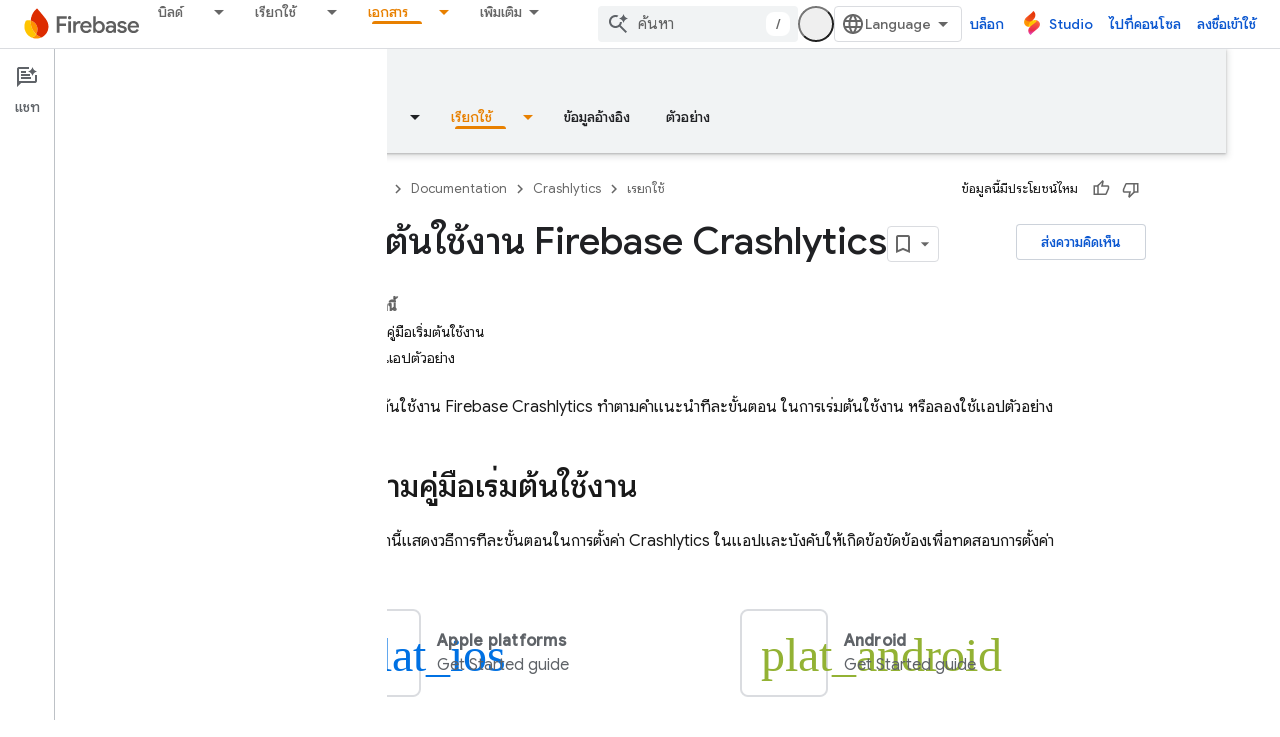

--- FILE ---
content_type: text/html; charset=UTF-8
request_url: https://feedback-pa.clients6.google.com/static/proxy.html?usegapi=1&jsh=m%3B%2F_%2Fscs%2Fabc-static%2F_%2Fjs%2Fk%3Dgapi.lb.en.OE6tiwO4KJo.O%2Fd%3D1%2Frs%3DAHpOoo_Itz6IAL6GO-n8kgAepm47TBsg1Q%2Fm%3D__features__
body_size: 76
content:
<!DOCTYPE html>
<html>
<head>
<title></title>
<meta http-equiv="X-UA-Compatible" content="IE=edge" />
<script type="text/javascript" nonce="CkrRzkm0Etg_omkopSm7Zw">
  window['startup'] = function() {
    googleapis.server.init();
  };
</script>
<script type="text/javascript"
  src="https://apis.google.com/js/googleapis.proxy.js?onload=startup" async
  defer nonce="CkrRzkm0Etg_omkopSm7Zw"></script>
</head>
<body>
</body>
</html>


--- FILE ---
content_type: text/javascript
request_url: https://www.gstatic.com/devrel-devsite/prod/v3df8aae39978de8281d519c083a1ff09816fe422ab8f1bf9f8e360a62fb9949d/firebase/js/devsite_devsite_footer_linkboxes_module__th.js
body_size: -853
content:
(function(_ds){var window=this;var U2=class extends _ds.Lm{cc(a){const b=this.querySelector("nav");a&&_ds.Km(this,b,a.querySelector("nav"));b&&(a?(b.hidden=!1,b.removeAttribute("aria-hidden")):(b.hidden=!0,b.setAttribute("aria-hidden","true")))}};U2.prototype.updateContent=U2.prototype.cc;try{customElements.define("devsite-footer-linkboxes",U2)}catch(a){console.warn("Unrecognized DevSite custom element - DevsiteFooterLinkboxes",a)};})(_ds_www);


--- FILE ---
content_type: text/javascript
request_url: https://www.gstatic.com/devrel-devsite/prod/v3df8aae39978de8281d519c083a1ff09816fe422ab8f1bf9f8e360a62fb9949d/firebase/js/devsite_devsite_recommendations_sidebar_module__th.js
body_size: -867
content:
(function(_ds){var window=this;var eza=function(a){a=a.recommendations;const b=_ds.U(_ds.eD(),'<div class="devsite-recommendations-sidebar-heading" role="heading" aria-level="2"><a href="#recommendations-link" class="devsite-nav-title devsite-recommendations-sidebar-heading-link" data-category="Site-Wide Custom Events" data-label="devsite-recommendation side-nav title" data-action="click" data-tooltip="');_ds.V(b,_ds.GC("\u0e14\u0e39\u0e04\u0e33\u0e41\u0e19\u0e30\u0e19\u0e33\u0e40\u0e19\u0e37\u0e49\u0e2d\u0e2b\u0e32"));_ds.U(b,
'"><svg class="devsite-recommendations-sidebar-icon" xmlns="http://www.w3.org/2000/svg" viewBox="0 0 24 24" aria-hidden="true"><path d=\'M12.5,8.5L10,3L7.5,8.5L2,11l5.5,2.5L10,19l2.5-5.5L18,11L12.5,8.5z M18,13l-1.25,2.75L14,17l2.75,1.25L18,21l1.25-2.75 L22,17l-2.75-1.25L18,13z\'/></svg><span class="devsite-nav-text devsite-nav-title">');_ds.V(b,"\u0e41\u0e19\u0e30\u0e19\u0e33\u0e2a\u0e33\u0e2b\u0e23\u0e31\u0e1a\u0e04\u0e38\u0e13");_ds.U(b,'</span></a></div><ul class="devsite-nav-list">');const c=
a.length;for(let d=0;d<c;d++)_ds.V(b,dza(a[d]));_ds.U(b,"</ul>");return b},dza=function(a){let b='<li class="devsite-nav-item"><a href="'+_ds.S(_ds.WC(a.getUrl()+"?"+_ds.A(a,8)))+'" class="devsite-nav-title devsite-recommendations-sidebar-title" data-category="Site-Wide Custom Events" data-label="devsite-recommendation side-nav link" data-action="click"><span class="devsite-nav-text" tooltip="">';const c=[a.getTitle(),_ds.A(a,3),_ds.A(a,4)];b+=_ds.zC(c.filter(d=>d.length>0)[0])+'</span></a><div class="significatio-card-meta">';
a='\u0e2d\u0e31\u0e1b\u0e40\u0e14\u0e15\u0e41\u0e25\u0e49\u0e27 <span class="significatio-date" date="'+(_ds.S(_ds.y(a,_ds.Uu,7).getSeconds())+'"></span>');return(0,_ds.O)(b+a+"</div></li>")};var fza=function(a){a.eventHandler.listen(a,"click",b=>{b.target.classList.contains("devsite-nav-title")&&(b=b.target,a.j&&a.j.classList.remove("devsite-nav-active"),b.classList.add("devsite-nav-active"),a.j=b)});a.eventHandler.listen(document,"devsite-on-recommendations",b=>{b=b.getBrowserEvent();if((b==null?0:b.detail)&&(0,_ds.xX)(b.detail)&&_ds.hk(b.detail,5)===3){b=b.detail;a.render(b);if(b=b==null?void 0:_ds.vX(b)){for(const c of b)if(b=c.getMetadata())b={targetPage:c.getUrl(),targetRank:_ds.ek(b,
2),targetType:_ds.hk(b,3),targetIdenticalDescriptions:_ds.ek(b,4),targetTitleWords:_ds.ek(b,5),targetDescriptionWords:_ds.ek(b,6),experiment:_ds.A(b,7)},b={category:"Site-Wide Custom Events",action:"recommended-right-nav",label:c.getUrl(),nonInteraction:!0,additionalParams:{recommendations:b}},a.dispatchEvent(new CustomEvent("devsite-analytics-observation",{detail:b,bubbles:!0}));a.m.resolve()}else a.m.reject("empty");a.classList.add("recommendations-rendered")}});a.eventHandler.listen(document.body,
"devsite-recommendations-disconnected",()=>{_ds.un(a);a.classList.remove("recommendations-rendered")})},gza=class extends _ds.Lm{constructor(){super();this.eventHandler=new _ds.u(this);this.m=new _ds.Ah;this.j=null}connectedCallback(){fza(this)}disconnectedCallback(){_ds.D(this.eventHandler)}render(a){_ds.rt(this,eza,{recommendations:_ds.vX(a),Pz:_ds.A(a,6)});a=Array.from(this.querySelectorAll(".significatio-date"));for(const b of a){a=b.getAttribute("date");try{b.textContent=(new Date(Number(a)*
1E3)).toLocaleDateString("default",{month:"short",year:"numeric",day:"numeric"})}catch(c){}}}};try{customElements.define("devsite-recommendations-sidebar",gza)}catch(a){console.warn("Unrecognized DevSite custom element - DevsiteRecommendationsSidebar",a)};})(_ds_www);
